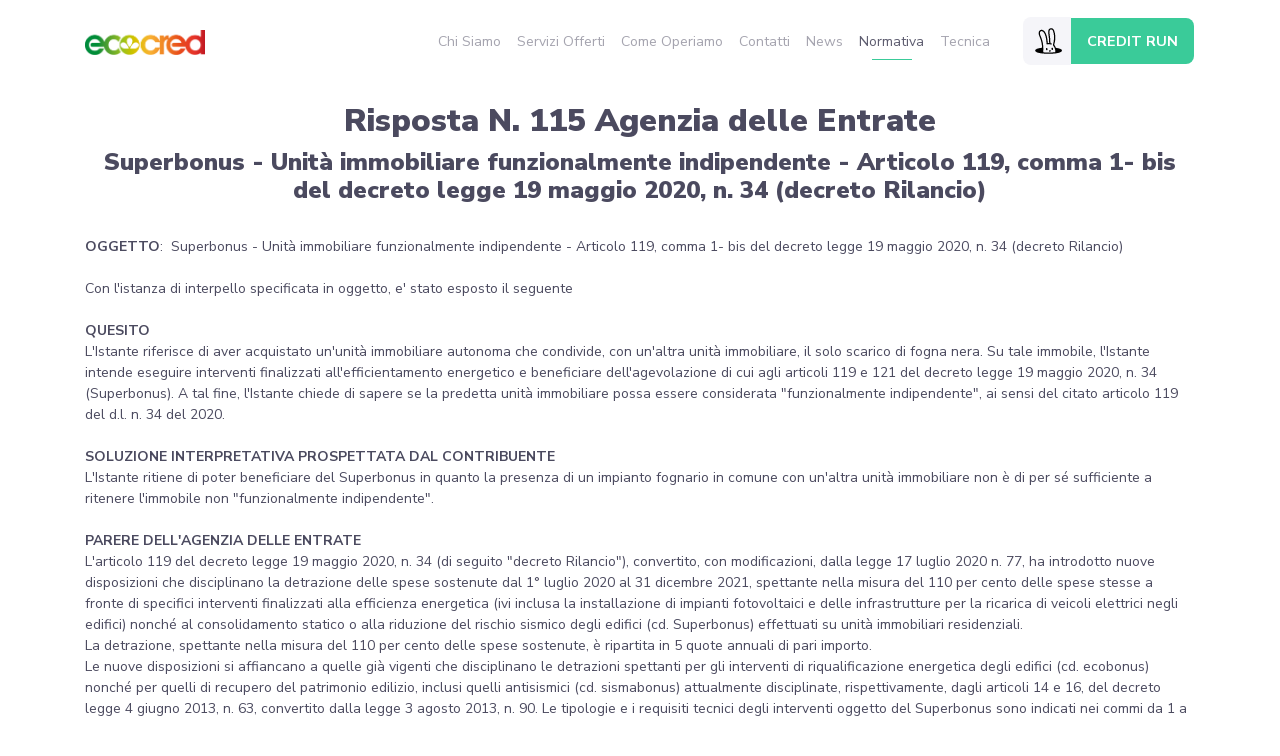

--- FILE ---
content_type: text/html; charset=utf-8
request_url: https://www.ecocredconsulting.it/normativa/risposta-n-115-agenzia-delle-entrate
body_size: 6600
content:
<!DOCTYPE html>
<html lang='it'>
<head>
<title>Ecocred</title>
<meta name="csrf-param" content="authenticity_token" />
<meta name="csrf-token" content="iu7me0D9LMJUCfcc8+amo64D5Frev8iEQjNT1LzOSEQ3AYVTFe+0zdUSZmMf5rrFru52I4C1XmwEvAyd83XubA==" />
<meta name="csp-nonce" content="e18SOhOcvSJfdrXpFUZr2w==" />
<link rel="stylesheet" media="all" href="/assets/frontend-fcda76a3e7376187961adbd368c36ddcb91c69475fd503569e7a1f0f5b29d66a.css" />
<meta content='ie=edge' http-equiv='x-ua-compatible'>
<meta content='width=device-width, initial-scale=1, user-scalable=no' name='viewport'>
<link href='https://fonts.googleapis.com/css2?family=Nunito+Sans:wght@400;700;900&amp;display=swap' rel='stylesheet'>
<link rel="shortcut icon" type="image/x-icon" href="/assets/favicon-ecocred-32x32-1965576a63711b3db8056327c26909c88862f17681bd0a5afc5fad9ca2509b0f.png" />
<script nonce="e18SOhOcvSJfdrXpFUZr2w==">
//<![CDATA[

  var _iub = _iub || [];
  _iub.csConfiguration = {"consentOnContinuedBrowsing":false,"whitelabel":false,"lang":"it","siteId":3023300,"cookiePolicyId":42901803, "perPurposeConsent":true, "banner":{ "acceptButtonDisplay":true,"rejectButtonDisplay": true,"customizeButtonDisplay":true,"position":"float-top-center","acceptButtonColor":"#0073CE","acceptButtonCaptionColor":"white","customizeButtonColor":"#DADADA","customizeButtonCaptionColor":"#4D4D4D","rejectButtonColor":"#0073CE","rejectButtonCaptionColor":"white","textColor":"black","backgroundColor":"white" }};

//]]>
</script><script type="text/javascript" src="//cdn.iubenda.com/cs/iubenda_cs.js"  nonce="EDNnf03nceIOfn39fn3e9h3sdfa" charset="UTF-8" async></script>

<script nonce="e18SOhOcvSJfdrXpFUZr2w==">
//<![CDATA[

  (function(i,s,o,g,r,a,m){i['GoogleAnalyticsObject']=r;i[r]=i[r]||function(){
  (i[r].q=i[r].q||[]).push(arguments)},i[r].l=1*new Date();a=s.createElement(o),
  m=s.getElementsByTagName(o)[0];a.async=1;a.src=g;m.parentNode.insertBefore(a,m)
  })(window,document,'script','https://www.google-analytics.com/analytics.js','ga');
  ga('create', 'UA-120786671-38', 'auto');
  ga('send', 'pageview');

//]]>
</script>
</head>
<body data-offset='78' data-spy='' data-target='#navbar'>
<nav class='navbar navbar-expand-lg navbar-light bg-white fixed-top' id='navbar'>
<div class='container'>
<a class="navbar-brand" href="/"><img class="d-inline-block" width="120" alt="Ecocred Consulting" src="/assets/logo-777676d46834b5a68f6fb00dbf1ac3b41992a87f9464ccc0bccad6a0908fddb9.png" />
</a><button aria-controls='navbarSupportedContent' aria-expanded='false' aria-label='Toggle navigation' class='navbar-toggler' data-target='#navbarMenu' data-toggle='collapse' type='button'>
<span class='navbar-toggler-icon'></span>
</button>
<div class='collapse navbar-collapse pt-4 pt-md-0' id='navbarMenu'>
<ul class='navbar-nav ml-auto mt-2 mt-lg-0 mr-4'>
<li class='nav-item'>
<a class="nav-link" href="/#who">Chi Siamo</a>
</li>
<li class='nav-item'>
<a class="nav-link" href="/#services">Servizi Offerti</a>
</li>
<li class='nav-item'>
<a class="nav-link" href="/#how">Come Operiamo</a>
</li>
<li class='nav-item'>
<a class="nav-link" href="/#contacts">Contatti</a>
</li>
<li class='nav-item'>
<a class="nav-link" href="/news">News</a>
</li>
<li class='nav-item'>
<a class="nav-link active" aria-current="page" href="/normativa">Normativa</a>
</li>
<li class='nav-item'>
<a class="nav-link" href="/tecnica">Tecnica</a>
</li>
</ul>
<a class="btn d-inline-flex align-items-center p-0 mt-2 mt-md-0" href="/dashboard"><svg xmlns="http://www.w3.org/2000/svg" id="Livello_1" data-name="Livello 1" viewBox="0 0 380 420" class="icon-svg bg-light"><path d="M253.81,269.52c-3.67-9.63-8.63-18.57-14.42-25.33,13.72-46.08,12.85-97.79-2.32-129.58-5-10.57-12.53-14.49-17.91-15.91a26.26,26.26,0,0,0-21.47,3.87c-10.57,7.37-13.77,23.88-9.54,49.07a472.81,472.81,0,0,1,6.9,75.64,93.52,93.52,0,0,0-12.61.51c-1.09-40.65-11.21-87.58-32.23-105.88-19.84-17.29-33.71-8.3-40.21-1.4-9.59,10.19-9.7,28.36-.28,48.63a253.66,253.66,0,0,1,18.68,58.41,299.36,299.36,0,0,1,4.76,41.27c-40.29,4.68-60.72,13.12-60.72,25.11,0,27.88,112.76,28.2,117.56,28.2s117.56-.32,117.56-28.2C307.56,282.82,288.81,274.54,253.81,269.52ZM142.56,308.84c1.56-9.68,4.89-39.25-3.21-83.31a265.7,265.7,0,0,0-19.54-61.08c-7.21-15.51-7.88-29.76-1.71-36.31,4.32-4.58,11.59-9.34,24.8,2.16,19.4,16.9,28.38,65.74,28.51,104A5.56,5.56,0,0,0,178,239.7a78.66,78.66,0,0,1,21.94-.95h.07a56.44,56.44,0,0,1,11.24,2.4,5.65,5.65,0,0,0,1.71.27,5.57,5.57,0,0,0,1.71-10.86,65.25,65.25,0,0,0-8.53-2.13,483.4,483.4,0,0,0-7.05-78.64c-3.37-20-1.62-33.54,4.92-38.11a15.3,15.3,0,0,1,12.27-2.23c4.46,1.18,8.16,4.62,10.71,9.94,14.38,30.14,14.7,80.18.81,124.53a5.55,5.55,0,0,0,1.31,5.53c12.37,12.77,21.54,39.48,20.13,58.06A475,475,0,0,1,190,311C173.36,311,157.22,310.24,142.56,308.84Z"></path><path d="M172.87,271.15c-4,.5-6.65,5.46-6,11.1s4.5,9.79,8.49,9.3,6.65-5.47,6-11.1S176.86,270.65,172.87,271.15Z"></path><path d="M229.49,277.6c-.7-5.63-4.5-9.8-8.49-9.3s-6.65,5.46-5.95,11.09,4.5,9.8,8.49,9.3S230.19,283.23,229.49,277.6Z"></path><ellipse cx="201.3" cy="296.83" rx="8.76" ry="6.2" transform="translate(-35.12 27.14) rotate(-7.09)"></ellipse></svg>

<span class='btn-dashboard'>Credit Run</span>
</a></div>
</div>
</nav>

<div class='News container'>
<div class='row'>
<div class='col-12 text-center mt-4'>
<h1 class='h3'>Risposta N. 115 Agenzia delle Entrate</h1>
<h3 class='h4'>Superbonus - Unità immobiliare funzionalmente indipendente - Articolo 119, comma 1- bis del decreto legge 19 maggio 2020, n. 34 (decreto Rilancio)</h3>
</div>
</div>
<div class='row my-4'>
<div class='col-12'>
<div class="trix-content">
  <div>
<strong>OGGETTO</strong>:  Superbonus - Unità immobiliare funzionalmente indipendente - Articolo 119, comma 1- bis del decreto legge 19 maggio 2020, n. 34 (decreto Rilancio) <br><br> Con l'istanza di interpello specificata in oggetto, e' stato esposto il seguente <br><br><strong>QUESITO </strong><br>L'Istante riferisce di aver acquistato un'unità immobiliare autonoma che condivide, con un'altra unità immobiliare, il solo scarico di fogna nera. Su tale immobile, l'Istante intende eseguire interventi finalizzati all'efficientamento energetico e beneficiare dell'agevolazione di cui agli articoli 119 e 121 del decreto legge 19 maggio 2020, n. 34 (Superbonus). A tal fine, l'Istante chiede di sapere se la predetta unità immobiliare possa essere considerata "funzionalmente indipendente", ai sensi del citato articolo 119 del d.l. n. 34 del 2020. <br><br><strong>SOLUZIONE INTERPRETATIVA PROSPETTATA DAL CONTRIBUENTE <br></strong>L'Istante ritiene di poter beneficiare del Superbonus in quanto la presenza di un impianto fognario in comune con un'altra unità immobiliare non è di per sé sufficiente a ritenere l'immobile non "funzionalmente indipendente". <br><br><strong>PARERE DELL'AGENZIA DELLE ENTRATE <br></strong>L'articolo 119 del decreto legge 19 maggio 2020, n. 34 (di seguito "decreto Rilancio"), convertito, con modificazioni, dalla legge 17 luglio 2020 n. 77, ha introdotto nuove disposizioni che disciplinano la detrazione delle spese sostenute dal 1° luglio 2020 al 31 dicembre 2021, spettante nella misura del 110 per cento delle spese stesse a fronte di specifici interventi finalizzati alla efficienza energetica (ivi inclusa la installazione di impianti fotovoltaici e delle infrastrutture per la ricarica di veicoli elettrici negli edifici) nonché al consolidamento statico o alla riduzione del rischio sismico degli edifici (cd. Superbonus) effettuati su unità immobiliari residenziali. <br>La detrazione, spettante nella misura del 110 per cento delle spese sostenute, è ripartita in 5 quote annuali di pari importo. <br>Le nuove disposizioni si affiancano a quelle già vigenti che disciplinano le detrazioni spettanti per gli interventi di riqualificazione energetica degli edifici (cd. ecobonus) nonché per quelli di recupero del patrimonio edilizio, inclusi quelli antisismici (cd. sismabonus) attualmente disciplinate, rispettivamente, dagli articoli 14 e 16, del decreto legge 4 giugno 2013, n. 63, convertito dalla legge 3 agosto 2013, n. 90. Le tipologie e i requisiti tecnici degli interventi oggetto del Superbonus sono indicati nei commi da 1 a 8 del citato articolo 119 del decreto Rilancio, mentre l'ambito soggettivo di applicazione del beneficio fiscale è delineato nei successivi commi 9 e 10. <br>L'articolo 121 del medesimo decreto Rilancio, inoltre, stabilisce che i soggetti che sostengono, negli anni 2020 e 2021, spese per interventi di riqualificazione energetica degli edifici, per taluni interventi di recupero del patrimonio edilizio (compresi quelli antisismici) di cui ai citati articoli 14 e 16 del decreto legge n. 63 del 2013, ivi inclusi quelli che accedono al Superbonus ai sensi del predetto articolo 119 del decreto Rilancio, nonché per gli interventi di installazione di impianti fotovoltaici e di installazione di colonnine per la ricarica dei veicoli elettrici possono optare, in luogo dell'utilizzo diretto della detrazione, per un contributo, sotto forma di sconto sul corrispettivo dovuto fino a un importo massimo pari al corrispettivo stesso, anticipato dal fornitore che ha effettuato gli interventi e da quest'ultimo recuperato sotto forma di credito d'imposta, con facoltà di successiva cessione del credito ad altri soggetti, ivi inclusi gli istituti di credito e gli altri intermediari finanziari (cd. sconto in fattura). <br>In alternativa, i contribuenti possono, altresì, optare per la cessione di un credito d'imposta di importo corrispondente alla detrazione ad altri soggetti, ivi inclusi istituti di credito e altri intermediari finanziari con facoltà di successiva cessione. <br>Le modalità attuative delle disposizioni da ultime citate, comprese quelle relative all'esercizio delle opzioni, da effettuarsi in via telematica anche avvalendosi dei soggetti indicati al comma 3 dell'articolo 3 del decreto del Presidente della Repubblica 22 luglio 1998, n. 322, sono state definite con i provvedimenti del direttore dell'Agenzia delle entrate 8 agosto 2020, prot. n. 283847 e 12 ottobre 2020, prot. n. 326047. <br>Da ultimo, l'articolo 1, comma 66, lettere a) e f) della legge 30 dicembre 2020, n. 178 (legge di bilancio 2021) hanno modificato l'articolo 119 del decreto Rilancio, prevedendo che il Superbonus si applica alle spese sostenute fino al 30 giugno 2022 e che, per la parte di spesa sostenuta nell'anno 2022, la detrazione è ripartita in quattro quote annuali di pari importo. La successiva lettera m) del citato articolo 1, comma 66, della legge di bilancio 2021 ha, inoltre, inserito nel medesimo articolo 119 del decreto Rilancio il comma 8-bis ai sensi del quale «Per gli interventi effettuati dai soggetti di cui al comma 9, lettera a), per i quali alla data del 30 giugno 2022 siano stati effettuati lavori per almeno il 60 per cento dell'intervento complessivo, la detrazione del 110 per cento spetta anche per le spese sostenute entro il 31 dicembre 2022.». <br>Il comma 67, del citato articolo 1 della legge di bilancio 2021 ha inserito nell'articolo 121 del decreto Rilancio il comma 7-bis, ai sensi del quale le sopra richiamate disposizioni «si applicano anche ai soggetti che sostengono, nell'anno 2022, spese per gli interventi individuati dall'articolo 119». <br>Con riferimento all'applicazione di tale agevolazione, prima dell'entrata in vigore della legge di bilancio 2021, sono stati forniti chiarimenti con la circolare 8 agosto 2020, n. 24/E, con la risoluzione 28 settembre 2020, n. 60/E e da ultimo con la circolare 22 dicembre 2020, n. 30/E, cui si rinvia per ulteriori approfondimenti, in particolare, con riferimento ai requisiti di accesso all'agevolazione non oggetto della presente istanza di interpello. <br>Come precisato nella predetta circolare n. 24/E del 2020, ai sensi del citato articolo 119 del decreto Rilancio, il Superbonus spetta a fronte del sostenimento delle spese relative a taluni specifici interventi finalizzati alla riqualificazione energetica e alla adozione di misure antisismiche degli edifici (cd. interventi "trainanti") nonché ad ulteriori interventi, realizzati congiuntamente ai primi (cd. interventi "trainati"): <br>- su parti comuni di edifici residenziali in "condominio" (sia trainanti, sia trainati); <br>- su edifici residenziali unifamiliari e relative pertinenze (sia trainanti, sia trainati); <br>- su unità immobiliari residenziali funzionalmente indipendenti e con uno o più accessi autonomi dall'esterno site all'interno di edifici plurifamiliari e relative pertinenze (sia trainanti, sia trainati); nonché <br>- su singole unità immobiliari residenziali e relative pertinenze all'interno di edifici in condominio (solo trainati). <br>Per edificio unifamiliare si intende un'unica unità immobiliare di proprietà esclusiva, funzionalmente indipendente, che disponga di uno o più accessi autonomi dall'esterno e destinato all'abitazione di un singolo nucleo familiare. <br>A seguito delle modifiche previste dall'articolo 1, comma 66, lettera b), della citata legge n. 178 del 2020 al comma 1-bis dell'articolo 119 del decreto Rilancio, «Un'unità immobiliare può ritenersi "funzionalmente indipendente" qualora sia dotata di almeno tre delle seguenti installazioni o manufatti di proprietà esclusiva: impianti per l'approvvigionamento idrico; impianti per il gas; impianti per l'energia elettrica; impianto di climatizzazione invernale». <br>Le «unità immobiliari funzionalmente indipendenti e con uno o più accessi autonomi dall'esterno, situate all'interno di edifici plurifamiliari», alle quali la norma fa riferimento, vanno individuate verificando la contestuale sussistenza del requisito della «indipendenza funzionale» e dell'«accesso autonomo dall'esterno», a nulla rilevando, a tal fine, che l'edificio plurifamiliare di cui tali unità immobiliari fanno parte sia costituito o meno in condominio. <br>Il comma 1-bis, inoltre, dispone che «per "accesso autonomo dall'esterno" si intende un accesso indipendente, non comune ad altre unità immobiliari, chiuso da cancello o portone d'ingresso che consenta l'accesso dalla strada o da cortile o da giardino anche di proprietà non esclusiva». <br>Sulla base di tale normativa, pertanto, si può ritenere che una unità immobiliare abbia «accesso autonomo dall'esterno» qualora, ad esempio: <br>- all'immobile si accede direttamente da una strada, pubblica, privata o in multiproprietà o da un passaggio (cortile, giardino, scala esterna) comune ad altri immobili che affaccia su strada oppure da terreno di utilizzo comune, ma non esclusivo (ad esempio i pascoli), non essendo rilevante la proprietà pubblica o privata e/o esclusiva del possessore dell'unità immobiliare all'accesso in questione;<br> - all'immobile si accede da strada privata di altra proprietà gravata da servitù di passaggio a servizio dell'immobile (cfr. circolare n. 30/E del 2020, paragrafo 3.1.1). <br>Con riferimento al caso di specie - fermo restando che la valutazione, in concreto, della «indipendenza funzionale» e dell'«accesso autonomo dall'esterno» dell'immobile costituisce un accertamento di fatto che esula dalle competenze esercitabili dalla scrivente in sede di interpello - si ritiene che, nel presupposto che l'unità immobiliare a destinazione residenziale, sia «funzionalmente indipendente» e quindi dotata di almeno tre impianti di proprietà esclusiva tra quelli per l'acqua, per il gas, per l'energia elettrica e per il riscaldamento, e disponga di un accesso autonomo dall'esterno, nei termini sopra descritti, nel rispetto di ogni altra condizione richiesta dalla normativa e ferma restando l'effettuazione di ogni adempimento richiesto (aspetti non oggetto della presente istanza di interpello), l'Istante potrà accedere al Superbonus con riferimento all'unità immobiliare di sua proprietà ad uso residenziale. <br>Per completezza si rileva che per gli ulteriori requisiti di accesso al Superbonus che non sono oggetto della presente istanza di interpello, si rimanda alla citate circolari n. 24/E e n. 30/E del 2020. <br>Il presente parere viene reso sulla base degli elementi e dei documenti presentati, assunti acriticamente così come illustrati nell'istanza di interpello, nel presupposto della loro veridicità e concreta attuazione del contenuto e non implica un giudizio in merito alla conformità degli interventi che verranno realizzati alle normative urbanistiche, nonché alla qualificazione e quantificazione delle spese sostenute, su cui rimane fermo ogni potere di controllo dell'amministrazione finanziaria. </div>
</div>

</div>
</div>
</div>

<div class='footer jumbotron jumbotron-fluid pt-2 m-0' style='background-color: #4B4A5F; color: #FFF;'>
<div class='container'>
<div class='row'>
<div class='col-12 text-center'>
<div class='mb-5 mt-4 d-print-none'>
<a href='#' onclick='topFunction()' title='Go to top'>
<svg xmlns="http://www.w3.org/2000/svg" enable-background="new 0 0 50 50" viewBox="0 0 50 50" class="fill-purple" width="40px" height="40px"><path d="m720 727c13.8 0 25-11.2 25-25s-11.2-25-25-25-25 11.2-25 25 11.2 25 25 25zm-9.6-27.8 8.6-8.6 1.1-1.1 1.1 1.1 8.6 8.6c.6.6.6 1.5 0 2.1s-1.5.6-2.1 0l-6-6v16.7c0 .8-.7 1.5-1.5 1.5s-1.5-.7-1.5-1.5v-16.7l-6 6c-.6.6-1.5.6-2.1 0s-.9-1.5-.2-2.1c-.1 0-.1 0 0 0z" transform="translate(-695 -677)"></path></svg>

</a>
</div>
<div class='text-purple small'>
&copy; #{Time.current.year}  Ecocred S.p.a. Tutti i diritti riservati - C.F e P.IVA 11024960962
<div>
  Sede Legale: Corso Buenos Aires, 20 - 20124 MILANO
</div>

<div class="mt-2 d-print-none">

  <a href="https://www.iubenda.com/privacy-policy/42901803" class="iubenda-nostyle no-brand iubenda-embed" title="Privacy Policy ">Privacy Policy</a>

  <span>&nbsp;|&nbsp;</span>
  <a href="https://www.iubenda.com/privacy-policy/42901803/cookie-policy" class="iubenda-nostyle no-brand iubenda-embed" title="Cookie Policy ">Cookie Policy</a>

  <span>&nbsp;|&nbsp;</span>

  <a href="/Codice_Etico_EcoCred.pdf">Codice Etico</a>

  <span>&nbsp;|&nbsp;</span>
  <a href="/MODULO PER LA SEGNALAZIONE DI CONDOTTE ILLECITE.pdf">Società Trasparente – Altri Contenuti</a>

  <span>&nbsp;|&nbsp;</span>
  <a href="/03_SOA 27001 Ecocred SPA.pdf">SOA - Statement of Applicability</a>

  <script nonce="e18SOhOcvSJfdrXpFUZr2w==">
//<![CDATA[

    (function (w,d) {var loader = function () {var s = d.createElement("script"), tag = d.getElementsByTagName("script")[0]; s.src="https://cdn.iubenda.com/iubenda.js"; tag.parentNode.insertBefore(s,tag);}; if(w.addEventListener){w.addEventListener("load", loader, false);}else if(w.attachEvent){w.attachEvent("onload", loader);}else{w.onload = loader;}})(window, document);

//]]>
</script>
</div>

</div>
</div>
</div>
</div>
</div>

<script src="/packs/js/frontend-ff0bf1a5403cadf23a03.js"></script>
</body>
</html>


--- FILE ---
content_type: application/javascript; charset=utf-8
request_url: https://cs.iubenda.com/cookie-solution/confs/js/42901803.js
body_size: -291
content:
_iub.csRC = { showBranding: false, publicId: 'adb0556b-6db6-11ee-8bfc-5ad8d8c564c0', floatingGroup: false };
_iub.csEnabled = true;
_iub.csPurposes = [7,4,3,1];
_iub.cpUpd = 1718095535;
_iub.csT = 0.025;
_iub.googleConsentModeV2 = true;
_iub.totalNumberOfProviders = 2;


--- FILE ---
content_type: text/plain
request_url: https://www.google-analytics.com/j/collect?v=1&_v=j102&a=287626910&t=pageview&_s=1&dl=https%3A%2F%2Fwww.ecocredconsulting.it%2Fnormativa%2Frisposta-n-115-agenzia-delle-entrate&ul=en-us%40posix&dt=Ecocred&sr=1280x720&vp=1280x720&_u=IEBAAEABAAAAACAAI~&jid=526813586&gjid=358031926&cid=290537208.1768660476&tid=UA-120786671-38&_gid=1330438859.1768660476&_r=1&_slc=1&z=2054904839
body_size: -453
content:
2,cG-08MFP8BGG6